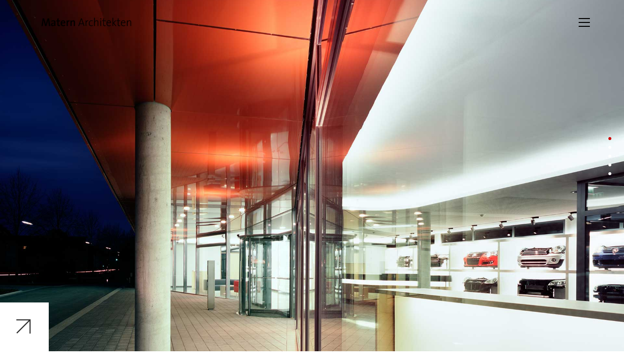

--- FILE ---
content_type: text/css
request_url: https://maternarchitekten.de/wp-content/themes/kalium/assets/css/custom-skin.css?ver=04814fb371519477bdf842fb19f74dbe
body_size: 5707
content:
body {
  background: #ffffff;
  color: #303030;
}
table {
  color: #555555;
}
h1 small,
h2 small,
h3 small,
h4 small,
h5 small,
h6 small {
  color: #555555;
}
a {
  color: #cc0000;
}
a:focus,
a:hover {
  color: #990000;
}
:focus {
  color: #cc0000;
}
.wrapper {
  background: #ffffff;
}
.wrapper a:hover {
  color: #cc0000;
}
.wrapper a:after {
  background: #cc0000;
}
.site-footer a:hover {
  color: #cc0000;
}
.product-filter ul li a:hover {
  color: #cc0000;
}
.message-form .loading-bar {
  background: #ff0000;
}
.message-form .loading-bar span {
  background: #990000;
}
.skin--brand-primary {
  color: #cc0000;
}
.btn.btn-primary {
  background: #cc0000;
}
.btn.btn-primary:hover {
  background: #990000;
}
.btn.btn-secondary {
  background: #555555;
}
.btn.btn-secondary:hover {
  background: #3c3c3c;
}
.site-footer .footer-bottom a {
  color: #555555;
}
.site-footer .footer-bottom a:hover {
  color: #cc0000;
}
.site-footer .footer-bottom a:after {
  color: #cc0000;
}
p {
  color: #555555;
}
.section-title p {
  color: #555555;
}
.section-title h1,
.section-title h2,
.section-title h3,
.section-title h4,
.section-title h5,
.section-title h6 {
  color: #303030;
}
.section-title h1 small,
.section-title h2 small,
.section-title h3 small,
.section-title h4 small,
.section-title h5 small,
.section-title h6 small {
  color: #555555 !important;
}
.blog-posts .isotope-item .box-holder .post-info {
  border-color: #ededed;
}
.blog-posts .box-holder .post-format .quote-holder {
  background: #ffffff;
}
.blog-posts .box-holder .post-format .quote-holder blockquote {
  color: #555555;
}
.blog-posts .box-holder .post-format .post-type {
  background: #ffffff;
}
.blog-posts .box-holder .post-format .post-type i {
  color: #303030;
}
.blog-posts .box-holder .post-format .hover-state i {
  color: #ffffff;
}
.blog-posts .box-holder .post-info h2 a {
  color: #303030;
}
.blog-posts .box-holder .post-info .details .category {
  color: #555555;
}
.blog-posts .box-holder .post-info .details .date {
  color: #555555;
}
.widget.widget_tag_cloud a {
  color: #303030;
  background: #ffffff;
}
.widget.widget_tag_cloud a:hover {
  background: #f2f2f2;
}
.wpb_wrapper .wpb_text_column blockquote {
  border-left-color: #cc0000;
}
.post-formatting ul li,
.post-formatting ol li {
  color: #555555;
}
.post-formatting blockquote {
  border-left-color: #cc0000;
}
.post-formatting blockquote p {
  color: #555555;
}
.post-formatting .wp-caption .wp-caption-text {
  background: #ffffff;
}
.labeled-textarea-row textarea {
  background-image: linear-gradient(#ffffff 1px,transparent 1px);
}
.labeled-textarea-row textarea:focus {
  color: #333;
}
.cd-google-map .cd-zoom-in,
.cd-google-map .cd-zoom-out {
  background-color: #cc0000;
}
.cd-google-map .cd-zoom-in:hover,
.cd-google-map .cd-zoom-out:hover {
  background-color: #c20000;
}
.single-blog-holder .blog-head-holder {
  background: #ffffff;
}
.single-blog-holder .blog-head-holder .quote-holder {
  background: #ffffff;
}
.single-blog-holder .blog-head-holder .quote-holder:before {
  color: #555555;
}
.single-blog-holder .blog-head-holder .quote-holder blockquote {
  color: #555555;
}
.single-blog-holder .tags-holder a {
  color: #303030;
  background: #ffffff;
}
.single-blog-holder .tags-holder a:hover {
  background: #f2f2f2;
}
.single-blog-holder pre {
  background: #ffffff;
  border-color: #ededed;
  color: #303030;
}
.single-blog-holder .blog-author-holder .author-name:hover {
  color: #cc0000;
}
.single-blog-holder .blog-author-holder .author-name:hover em {
  color: #555555;
}
.single-blog-holder .blog-author-holder .author-name em {
  color: #555555;
}
.single-blog-holder .blog-author-holder .author-link {
  color: #303030;
}
.single-blog-holder .post-controls span {
  color: #555555;
}
.single-blog-holder .comments-holder {
  background: #ffffff;
}
.single-blog-holder .comments-holder:before {
  border-top-color: #ffffff;
}
.single-blog-holder .comments-holder .comment-holder + .comment-respond {
  background: #ffffff;
}
.single-blog-holder .comments-holder .comment-holder .commenter-image .comment-connector {
  border-color: #ededed;
}
.single-blog-holder .comments-holder .comment-holder .commenter-details .comment-text p {
  color: #555555;
}
.single-blog-holder .comments-holder .comment-holder .commenter-details .date {
  color: #555555;
}
.single-blog-holder .details .category {
  color: #555555;
}
.single-blog-holder .details .category a {
  color: #555555;
}
.single-blog-holder .details .date {
  color: #555555;
}
.single-blog-holder .details .date a {
  color: #555555;
}
.single-blog-holder .details .tags-list {
  color: #555555;
}
.single-blog-holder .details .tags-list a {
  color: #555555;
}
.single-blog-holder .post-controls .next-post:hover i,
.single-blog-holder .post-controls .prev-post:hover i {
  color: #cc0000;
}
.single-blog-holder .post-controls .next-post:hover strong,
.single-blog-holder .post-controls .prev-post:hover strong {
  color: #cc0000;
}
.single-blog-holder .post-controls .next-post strong,
.single-blog-holder .post-controls .prev-post strong {
  color: #303030;
}
.single-blog-holder .post-controls .next-post i,
.single-blog-holder .post-controls .prev-post i {
  color: #303030;
}
::selection {
  background: #cc0000;
  color: #ffffff;
}
::-moz-selection {
  background: #cc0000;
  color: #ffffff;
}
hr {
  border-color: #ededed;
}
footer.site-footer {
  background-color: #ffffff;
}
footer.site-footer .footer-widgets .section h1,
footer.site-footer .footer-widgets .section h2,
footer.site-footer .footer-widgets .section h3 {
  color: #303030;
}
.wpb_wrapper .wpb_tabs.tabs-style-minimal .ui-tabs .wpb_tabs_nav li a {
  color: #555555;
}
.wpb_wrapper .wpb_tabs.tabs-style-minimal .ui-tabs .wpb_tabs_nav li a:hover {
  color: #3c3c3c;
}
.wpb_wrapper .wpb_tabs.tabs-style-minimal .ui-tabs .wpb_tabs_nav li.ui-tabs-active a {
  color: #cc0000;
  border-bottom-color: #cc0000;
}
.wpb_wrapper .wpb_tabs.tabs-style-default .ui-tabs .wpb_tab {
  background: #ffffff;
}
.wpb_wrapper .wpb_tabs.tabs-style-default .ui-tabs .wpb_tabs_nav li {
  border-bottom-color: #ffffff !important;
  background: #ffffff;
}
.wpb_wrapper .wpb_tabs.tabs-style-default .ui-tabs .wpb_tabs_nav li a {
  color: #555555;
}
.wpb_wrapper .wpb_tabs.tabs-style-default .ui-tabs .wpb_tabs_nav li a:hover {
  color: #3c3c3c;
}
.wpb_wrapper .wpb_tabs.tabs-style-default .ui-tabs .wpb_tabs_nav li.ui-tabs-active a {
  color: #303030;
}
.wpb_wrapper .wpb_accordion .wpb_accordion_section {
  background: #ffffff;
}
.wpb_wrapper .wpb_accordion .wpb_accordion_section .wpb_accordion_header a {
  color: #303030;
}
.top-menu-container {
  background: #303030;
}
.top-menu-container .widget .widgettitle {
  color: #ffffff;
}
.top-menu-container .widget a {
  color: #555555 !important;
}
.top-menu-container .widget a:after {
  background-color: #555555 !important;
}
.top-menu-container .top-menu ul.menu > li ul {
  background: #ffffff;
}
.top-menu-container .top-menu ul.menu > li ul li a {
  color: #303030 !important;
}
.top-menu-container .top-menu ul.menu > li ul li a:after {
  background: #303030;
}
.top-menu-container .top-menu ul:after {
  border-right-color: #ffffff !important;
}
.top-menu-container .top-menu ul li a {
  color: #ffffff !important;
}
.top-menu-container .top-menu ul li a:hover {
  color: #cc0000 !important;
}
.product-filter ul li a {
  color: #555555;
}
.single-portfolio-holder .social .likes {
  background: #ffffff;
}
.single-portfolio-holder .social .likes .fa-heart {
  color: #cc0000;
}
.single-portfolio-holder .social .share-social .social-links a {
  color: #555555;
}
.single-portfolio-holder .portfolio-big-navigation a {
  color: #303030;
}
.single-portfolio-holder .portfolio-big-navigation a:hover {
  color: #3d3d3d;
}
.slick-slider .slick-prev:hover,
.slick-slider .slick-next:hover {
  color: #cc0000;
}
.dash {
  background: #ffffff;
}
.alert.alert-default {
  background-color: #cc0000;
}
.hover-state {
  background: #cc0000;
}
.portfolio-holder .thumb .hover-state .likes a i {
  color: #cc0000;
}
.portfolio-holder .thumb .hover-state .likes a .counter {
  color: #cc0000;
}
.single-portfolio-holder .details .services ul li {
  color: #555555;
}
.single-portfolio-holder.portfolio-type-3 .gallery-slider .slick-prev:hover,
.single-portfolio-holder.portfolio-type-3 .gallery-slider .slick-next:hover {
  color: #cc0000;
}
.single-portfolio-holder .gallery.gallery-type-description .row .lgrad {
  background-image: linear-gradient(to bottom,transparent 0%,rgba(255,255,255,0.9) 100%);
}
.single-portfolio-holder.portfolio-type-5 .portfolio-slider-nav a:hover span {
  background-color: rgba(204,0,0,0.5);
}
.single-portfolio-holder.portfolio-type-5 .portfolio-slider-nav a.current span {
  background: #cc0000;
}
.single-portfolio-holder.portfolio-type-5 .portfolio-description-container {
  background: #ffffff;
}
.single-portfolio-holder.portfolio-type-5 .portfolio-description-container.is-collapsed .portfolio-description-showinfo {
  background: #ffffff;
}
.single-portfolio-holder.portfolio-type-5 .portfolio-description-container .portfolio-description-showinfo .expand-project-info svg {
  fill: #303030;
}
.single-portfolio-holder.portfolio-type-5 .portfolio-description-container .portfolio-description-fullinfo {
  background: #ffffff;
}
.single-portfolio-holder.portfolio-type-5 .portfolio-description-container .portfolio-description-fullinfo .lgrad {
  background-image: linear-gradient(to bottom,transparent 0%,rgba(255,255,255,0.9) 100%);
}
.single-portfolio-holder.portfolio-type-5 .portfolio-description-container .portfolio-description-fullinfo .collapse-project-info svg {
  fill: #303030;
}
.single-portfolio-holder.portfolio-type-5 .portfolio-description-container .portfolio-description-fullinfo .project-show-more-link {
  color: #555555;
}
.single-portfolio-holder.portfolio-type-5 .portfolio-description-container .portfolio-description-fullinfo .project-show-more-link .for-more {
  color: #cc0000;
}
.search-results-holder .result-box h3 a {
  color: #cc0000;
}
.search-results-holder .result-box + .result-box {
  border-top-color: #ededed;
}
.team-holder .new-member-join {
  background: #ffffff;
}
.team-holder .new-member-join .join-us .your-image {
  color: #555555;
}
.team-holder .new-member-join .join-us .details h2 {
  color: #303030;
}
.team-holder .new-member-join .join-us .details .text a {
  color: #cc0000;
}
.team-holder .new-member-join .join-us .details .text a:after {
  background-color: #cc0000;
}
.logos-holder .c-logo {
  border-color: #ededed;
}
.logos-holder .c-logo .hover-state {
  background: #cc0000;
}
.error-holder {
  background: #ffffff;
}
.error-holder .box {
  background: #cc0000;
}
.error-holder .box .error-type {
  color: #ffffff;
}
.error-holder .error-text {
  color: #cc0000;
}
.portfolio-holder .dribbble-container .dribbble_shot:hover .dribbble-title {
  background-color: #cc0000;
}
.bg-main-color {
  background: #cc0000;
}
.coming-soon-container .message-container {
  color: #ffffff;
}
.coming-soon-container p {
  color: #ffffff;
}
.coming-soon-container .social-networks-env a i {
  color: #cc0000;
}
.blog-sidebar .widget a {
  color: #303030;
}
.blog-sidebar .widget li {
  color: #555555;
}
.blog-sidebar .widget.widget_recent_comments li + li {
  border-top-color: #ffffff;
}
.blog-sidebar .widget.widget_search .search-bar .form-control {
  background: #ffffff !important;
  color: #555555 !important;
}
.blog-sidebar .widget.widget_search .search-bar .form-control::-webkit-input-placeholder {
  color: #555555;
}
.blog-sidebar .widget.widget_search .search-bar .form-control:-moz-placeholder {
  color: #555555;
}
.blog-sidebar .widget.widget_search .search-bar .form-control::-moz-placeholder {
  color: #555555;
}
.blog-sidebar .widget.widget_search .search-bar .form-control:-ms-input-placeholder {
  color: #555555;
}
.blog-sidebar .widget.widget_search .search-bar input.go-button {
  color: #303030;
}
.image-placeholder {
  background: #ffffff;
}
.show-more .reveal-button {
  border-color: #ffffff;
}
.show-more .reveal-button a {
  color: #cc0000;
}
.show-more.is-finished .reveal-button .finished {
  color: #cc0000;
}
.pagination-container span.page-numbers,
.pagination-container a.page-numbers {
  color: #303030;
}
.pagination-container span.page-numbers:after,
.pagination-container a.page-numbers:after {
  background-color: #cc0000;
}
.pagination-container span.page-numbers:hover,
.pagination-container span.page-numbers.current,
.pagination-container a.page-numbers:hover,
.pagination-container a.page-numbers.current {
  color: #cc0000;
}
.fluidbox-overlay {
  background-color: #ffffff;
  opacity: 0.6 !important;
}
.comparison-image-slider .cd-handle {
  background-color: #cc0000 !important;
}
.comparison-image-slider .cd-handle:hover {
  background-color: #b30000 !important;
}
.about-me-box {
  background: #ffffff !important;
}
.sidebar-menu-wrapper {
  background: #ffffff;
}
.sidebar-menu-wrapper.menu-type-sidebar-menu .sidebar-menu-container .sidebar-main-menu div.menu > ul > li > a {
  color: #303030;
}
.sidebar-menu-wrapper.menu-type-sidebar-menu .sidebar-menu-container .sidebar-main-menu ul.menu > li > a {
  color: #303030;
}
.sidebar-menu-wrapper.menu-type-sidebar-menu .sidebar-menu-container .sidebar-main-menu ul.menu > li > a:hover {
  color: #cc0000;
}
.sidebar-menu-wrapper.menu-type-sidebar-menu .sidebar-menu-container .sidebar-main-menu ul.menu > li > a:after {
  background-color: #303030;
}
.sidebar-menu-wrapper.menu-type-sidebar-menu .sidebar-menu-container .sidebar-main-menu ul.menu ul > li:hover > a {
  color: #cc0000;
}
.sidebar-menu-wrapper.menu-type-sidebar-menu .sidebar-menu-container .sidebar-main-menu ul.menu ul > li > a {
  color: #555555;
}
.sidebar-menu-wrapper.menu-type-sidebar-menu .sidebar-menu-container .sidebar-main-menu ul.menu ul > li > a:hover {
  color: #cc0000;
}
.maintenance-mode .wrapper,
.coming-soon-mode .wrapper {
  background: #cc0000;
}
.header-logo.logo-text {
  color: #cc0000;
}
.main-header.menu-type-standard-menu .standard-menu-container.menu-skin-main ul.menu ul li a,
.main-header.menu-type-standard-menu .standard-menu-container.menu-skin-main div.menu > ul ul li a {
  color: #ffffff;
}
.portfolio-holder .item-box .photo .on-hover {
  background-color: #cc0000;
}
.loading-spinner-1 {
  background-color: #303030;
}
.top-menu-container .close-top-menu {
  color: #ffffff;
}
.single-portfolio-holder.portfolio-type-5 .portfolio-navigation a:hover {
  color: #ffffff;
}
.single-portfolio-holder.portfolio-type-5 .portfolio-navigation a:hover i {
  color: #ffffff;
}
.portfolio-holder .item-box .info p a:hover {
  color: #cc0000;
}
.mobile-menu-wrapper .mobile-menu-container ul.menu li a:hover {
  color: #cc0000;
}
.mobile-menu-wrapper .mobile-menu-container ul.menu li.current-menu-item > a,
.mobile-menu-wrapper .mobile-menu-container ul.menu li.current_page_item > a,
.mobile-menu-wrapper .mobile-menu-container ul.menu li.current-menu-ancestor > a,
.mobile-menu-wrapper .mobile-menu-container ul.menu li.current_page_ancestor > a,
.mobile-menu-wrapper .mobile-menu-container div.menu > ul li.current-menu-item > a,
.mobile-menu-wrapper .mobile-menu-container div.menu > ul li.current_page_item > a,
.mobile-menu-wrapper .mobile-menu-container div.menu > ul li.current-menu-ancestor > a,
.mobile-menu-wrapper .mobile-menu-container div.menu > ul li.current_page_ancestor > a {
  color: #cc0000;
}
.maintenance-mode .wrapper a,
.coming-soon-mode .wrapper a {
  color: #ffffff;
}
.maintenance-mode .wrapper a:after,
.coming-soon-mode .wrapper a:after {
  background-color: #ffffff;
}
.mobile-menu-wrapper .mobile-menu-container .search-form label {
  color: #555555;
}
.mobile-menu-wrapper .mobile-menu-container .search-form input:focus + label {
  color: #303030;
}
.vjs-default-skin .vjs-play-progress {
  background-color: #cc0000;
}
.vjs-default-skin .vjs-volume-level {
  background: #cc0000;
}
.portfolio-holder .item-box .info h3 a {
  color: #555555;
}
.blog-sidebar .widget a {
  color: #303030;
}
.blog-sidebar .widget a:after {
  background: #303030;
}
.blog-sidebar .widget .product_list_widget li .product-details .product-meta {
  color: #888888;
}
.blog-sidebar .widget .product_list_widget li .product-details .product-meta .proruct-rating em {
  color: #888888;
}
.blog-sidebar .widget .product_list_widget li .product-details .product-name {
  color: #303030;
}
.dropdown-menu > li > a {
  color: #303030;
}
.dropdown {
  color: #303030;
}
.dropdown .btn:hover,
.dropdown .btn:focus,
.dropdown .btn.focus {
  color: #303030;
}
.dropdown .dropdown-menu {
  color: #303030;
  background: #ededed;
}
.dropdown .dropdown-menu li {
  border-top-color: #d9d9d9;
}
.dropdown.open .btn {
  background: #ededed;
}
.widget.widget_product_search .search-bar input[name="s"],
.widget.widget_search .search-bar input[name="s"] {
  background: #ededed;
  color: #555555;
}
.widget.widget_product_search .search-bar input[name="s"]::-webkit-input-placeholder,
.widget.widget_search .search-bar input[name="s"]::-webkit-input-placeholder {
  color: #555555;
}
.widget.widget_product_search .search-bar input[name="s"]:-moz-placeholder,
.widget.widget_search .search-bar input[name="s"]:-moz-placeholder {
  color: #555555;
}
.widget.widget_product_search .search-bar input[name="s"]::-moz-placeholder,
.widget.widget_search .search-bar input[name="s"]::-moz-placeholder {
  color: #555555;
}
.widget.widget_product_search .search-bar input[name="s"]:-ms-input-placeholder,
.widget.widget_search .search-bar input[name="s"]:-ms-input-placeholder {
  color: #555555;
}
.widget.widget_product_search .search-bar input[type=submit],
.widget.widget_search .search-bar input[type=submit] {
  color: #303030;
}
.widget.widget_shopping_cart .widget_shopping_cart_content > .total strong {
  color: #303030;
}
.widget.widget_shopping_cart .widget_shopping_cart_content .product_list_widget {
  border-bottom-color: #ededed;
}
.widget.widget_price_filter .price_slider_wrapper .price_slider {
  background: #ededed;
}
.widget.widget_price_filter .price_slider_wrapper .price_slider .ui-slider-range,
.widget.widget_price_filter .price_slider_wrapper .price_slider .ui-slider-handle {
  background: #303030;
}
.widget.widget_price_filter .price_slider_wrapper .price_slider_amount .price_label {
  color: #888888;
}
.woocommerce {
  background: #ffffff;
}
.woocommerce .onsale {
  background: #cc0000;
  color: #ffffff;
}
.woocommerce .product .item-info h3 a {
  color: #ffffff;
}
.woocommerce .product .item-info .price ins,
.woocommerce .product .item-info .price > .amount {
  color: #cc0000;
}
.woocommerce .product .item-info .price del {
  color: #555555;
}
.woocommerce .product .item-info .product-loop-add-to-cart-container a {
  color: #555555;
}
.woocommerce .product .item-info .product-loop-add-to-cart-container a:after {
  background-color: #555555;
}
.woocommerce .product .item-info .product-loop-add-to-cart-container a:hover {
  color: #cc0000;
}
.woocommerce .product .item-info .product-loop-add-to-cart-container a:hover:after {
  background-color: #cc0000;
}
.woocommerce .product.catalog-layout-default .item-info h3 a {
  color: #303030;
}
.woocommerce .product.catalog-layout-default .item-info .product-loop-add-to-cart-container a {
  color: #555555;
}
.woocommerce .product.catalog-layout-default .item-info .product-loop-add-to-cart-container a:after {
  background-color: #555555;
}
.woocommerce .product.catalog-layout-default .item-info .product-loop-add-to-cart-container a:hover {
  color: #cc0000;
}
.woocommerce .product.catalog-layout-default .item-info .product-loop-add-to-cart-container a:hover:after {
  background-color: #cc0000;
}
.woocommerce .product.catalog-layout-full-bg .product-internal-info,
.woocommerce .product.catalog-layout-full-transparent-bg .product-internal-info {
  background: rgba(204,0,0,0.9);
}
.woocommerce .product.catalog-layout-full-bg .item-info h3 a,
.woocommerce .product.catalog-layout-full-transparent-bg .item-info h3 a {
  color: #ffffff;
}
.woocommerce .product.catalog-layout-full-bg .item-info .product-loop-add-to-cart-container .add-to-cart-link:before,
.woocommerce .product.catalog-layout-full-bg .item-info .product-loop-add-to-cart-container .add-to-cart-link:after,
.woocommerce .product.catalog-layout-full-transparent-bg .item-info .product-loop-add-to-cart-container .add-to-cart-link:before,
.woocommerce .product.catalog-layout-full-transparent-bg .item-info .product-loop-add-to-cart-container .add-to-cart-link:after {
  color: #ffffff !important;
}
.woocommerce .product.catalog-layout-full-bg .item-info .product-loop-add-to-cart-container .tooltip .tooltip-arrow,
.woocommerce .product.catalog-layout-full-transparent-bg .item-info .product-loop-add-to-cart-container .tooltip .tooltip-arrow {
  border-left-color: #ffffff;
}
.woocommerce .product.catalog-layout-full-bg .item-info .product-loop-add-to-cart-container .tooltip .tooltip-inner,
.woocommerce .product.catalog-layout-full-transparent-bg .item-info .product-loop-add-to-cart-container .tooltip .tooltip-inner {
  color: #cc0000;
  background: #ffffff;
}
.woocommerce .product.catalog-layout-full-bg .item-info .product-bottom-details .price,
.woocommerce .product.catalog-layout-full-transparent-bg .item-info .product-bottom-details .price {
  color: #ffffff;
}
.woocommerce .product.catalog-layout-full-bg .item-info .product-bottom-details .price del,
.woocommerce .product.catalog-layout-full-transparent-bg .item-info .product-bottom-details .price del {
  color: rgba(255,255,255,0.8);
}
.woocommerce .product.catalog-layout-full-bg .item-info .product-bottom-details .price del .amount,
.woocommerce .product.catalog-layout-full-transparent-bg .item-info .product-bottom-details .price del .amount {
  color: rgba(255,255,255,0.8);
}
.woocommerce .product.catalog-layout-full-bg .item-info .product-bottom-details .price ins .amount,
.woocommerce .product.catalog-layout-full-transparent-bg .item-info .product-bottom-details .price ins .amount {
  border-bottom-color: #ffffff;
}
.woocommerce .product.catalog-layout-full-bg .item-info .product-bottom-details .price .amount,
.woocommerce .product.catalog-layout-full-transparent-bg .item-info .product-bottom-details .price .amount {
  color: #ffffff;
}
.woocommerce .product.catalog-layout-full-bg .item-info .product-terms,
.woocommerce .product.catalog-layout-full-transparent-bg .item-info .product-terms {
  color: #ffffff !important;
}
.woocommerce .product.catalog-layout-full-bg .item-info .product-terms a,
.woocommerce .product.catalog-layout-full-transparent-bg .item-info .product-terms a {
  color: #ffffff !important;
}
.woocommerce .product.catalog-layout-full-bg .item-info .product-terms a:after,
.woocommerce .product.catalog-layout-full-bg .item-info .product-terms a:before,
.woocommerce .product.catalog-layout-full-transparent-bg .item-info .product-terms a:after,
.woocommerce .product.catalog-layout-full-transparent-bg .item-info .product-terms a:before {
  background: #ffffff;
}
.woocommerce .product.catalog-layout-transparent-bg .item-info h3 a {
  color: #303030;
}
.woocommerce .product.catalog-layout-transparent-bg .item-info .product-terms {
  color: #303030 !important;
}
.woocommerce .product.catalog-layout-transparent-bg .item-info .product-terms a {
  color: #303030 !important;
}
.woocommerce .product.catalog-layout-transparent-bg .item-info .product-terms a:after,
.woocommerce .product.catalog-layout-transparent-bg .item-info .product-terms a:before {
  background: #303030;
}
.woocommerce .product.catalog-layout-transparent-bg .item-info .product-bottom-details .product-loop-add-to-cart-container .add-to-cart-link:after,
.woocommerce .product.catalog-layout-transparent-bg .item-info .product-bottom-details .product-loop-add-to-cart-container .add-to-cart-link:before {
  color: #303030;
}
.woocommerce .product.catalog-layout-transparent-bg .item-info .product-bottom-details .product-loop-add-to-cart-container a {
  color: #555555;
}
.woocommerce .product.catalog-layout-transparent-bg .item-info .product-bottom-details .product-loop-add-to-cart-container a:after {
  background-color: #555555;
}
.woocommerce .product.catalog-layout-transparent-bg .item-info .product-bottom-details .product-loop-add-to-cart-container a:hover {
  color: #cc0000;
}
.woocommerce .product.catalog-layout-transparent-bg .item-info .product-bottom-details .product-loop-add-to-cart-container a:hover:after {
  background-color: #cc0000;
}
.woocommerce .product.catalog-layout-transparent-bg .item-info .product-bottom-details .product-loop-add-to-cart-container .tooltip-inner {
  background-color: #cc0000;
  color: #ffffff;
}
.woocommerce .product.catalog-layout-transparent-bg .item-info .product-bottom-details .product-loop-add-to-cart-container .tooltip-arrow {
  border-left-color: #cc0000;
}
.woocommerce .product.catalog-layout-transparent-bg .item-info .product-bottom-details .price {
  color: #303030;
}
.woocommerce .product.catalog-layout-transparent-bg .item-info .product-bottom-details .price .amount {
  color: #303030;
}
.woocommerce .product.catalog-layout-transparent-bg .item-info .product-bottom-details .price ins .amount {
  border-bottom-color: #303030;
}
.woocommerce .product.catalog-layout-transparent-bg .item-info .product-bottom-details .price del {
  color: rgba(48,48,48,0.65);
}
.woocommerce .product.catalog-layout-transparent-bg .item-info .product-bottom-details .price del .amount {
  color: rgba(48,48,48,0.65);
}
.woocommerce .product.catalog-layout-distanced-centered .item-info h3 a {
  color: #303030;
}
.woocommerce .product.catalog-layout-distanced-centered .item-info .price .amount,
.woocommerce .product.catalog-layout-distanced-centered .item-info .price ins,
.woocommerce .product.catalog-layout-distanced-centered .item-info .price ins span {
  color: #626262;
}
.woocommerce .product.catalog-layout-distanced-centered .item-info .price del {
  color: rgba(85,85,85,0.65);
}
.woocommerce .product.catalog-layout-distanced-centered .item-info .price del .amount {
  color: rgba(85,85,85,0.65);
}
.woocommerce .product.catalog-layout-distanced-centered .item-info .product-loop-add-to-cart-container .add_to_cart_button {
  color: #888888;
}
.woocommerce .product.catalog-layout-distanced-centered .item-info .product-loop-add-to-cart-container .add_to_cart_button.nh {
  color: #cc0000;
}
.woocommerce .product.catalog-layout-distanced-centered .item-info .product-loop-add-to-cart-container .add_to_cart_button:hover {
  color: #333333;
}
.woocommerce .product.catalog-layout-distanced-centered .product-internal-info {
  background: rgba(255,255,255,0.9);
}
.woocommerce .dropdown .dropdown-menu li a {
  color: #555555;
}
.woocommerce .dropdown .dropdown-menu .active a,
.woocommerce .dropdown .dropdown-menu li a:hover {
  color: #cc0000 !important;
}
.woocommerce #review_form_wrapper .form-submit input#submit {
  background-color: #cc0000;
}
.woocommerce .star-rating .star-rating-icons .circle i {
  background-color: #cc0000;
}
.woocommerce .product .item-info {
  color: #cc0000;
}
.woocommerce .shop_table .cart_item .product-subtotal span {
  color: #cc0000;
}
.woocommerce .shop_table .cart-collaterals .cart-buttons-update-checkout .checkout-button {
  background-color: #cc0000;
}
.woocommerce .checkout-info-box .woocommerce-info {
  border-top: 3px solid #cc0000 !important;
}
.woocommerce .checkout-info-box .woocommerce-info a {
  color: #cc0000;
}
.woocommerce-error,
.woocommerce-info,
.woocommerce-notice,
.woocommerce-message {
  color: #ffffff;
}
.woocommerce-error li,
.woocommerce-info li,
.woocommerce-notice li,
.woocommerce-message li {
  color: #ffffff;
}
.replaced-checkboxes:checked + label:before,
.replaced-radio-buttons:checked + label:before {
  background-color: #cc0000;
}
.woocommerce .blockOverlay {
  background: rgba(255,255,255,0.8) !important;
}
.woocommerce .blockOverlay:after {
  background-color: #cc0000;
}
.woocommerce .order-info mark {
  background-color: #cc0000;
}
.woocommerce .shop-categories .product-category-col > .product-category a:hover h3,
.woocommerce .shop_table .cart_item .product-remove a:hover i {
  color: #cc0000;
}
.woocommerce-notice,
.woocommerce-message {
  background-color: #cc0000;
  color: #ffffff;
}
.btn-primary,
.checkout-button {
  background-color: #cc0000 !important;
  color: #ffffff !important;
}
.btn-primary:hover,
.checkout-button:hover {
  background-color: #ad0000 !important;
  color: #ffffff !important;
}
.menu-cart-icon-container.menu-skin-dark .cart-icon-link {
  color: #555555;
}
.menu-cart-icon-container.menu-skin-dark .cart-icon-link:hover {
  color: #484848;
}
.menu-cart-icon-container.menu-skin-dark .cart-icon-link .items-count {
  background-color: #cc0000 !important;
}
.menu-cart-icon-container.menu-skin-light .cart-icon-link {
  color: #ffffff;
}
.menu-cart-icon-container.menu-skin-light .cart-icon-link .items-count {
  background-color: #cc0000 !important;
  color: #ffffff !important;
}
.menu-cart-icon-container .lab-wc-mini-cart-contents .cart-items .cart-item .product-details h3 a:hover {
  color: #cc0000;
}
.woocommerce ul.digital-downloads li a:hover {
  color: #cc0000;
}
.woocommerce .single-product .kalium-woocommerce-product-gallery .main-product-images:hover .product-gallery-lightbox-trigger,
.woocommerce.single-product .single-product-images .kalium-woocommerce-product-gallery .main-product-images .nextprev-arrow i {
  color: #303030;
}
.wpb_wrapper .lab-vc-products-carousel .products .nextprev-arrow i {
  color: #cc0000;
}
.main-header.menu-type-standard-menu .standard-menu-container ul.menu ul li.menu-item-has-children > a:before,
.main-header.menu-type-standard-menu .standard-menu-container div.menu > ul ul li.menu-item-has-children > a:before {
  border-color: transparent transparent transparent #ffffff;
}
.fullscreen-menu.menu-skin-main {
  background-color: #cc0000;
}
.fullscreen-menu.fullscreen-menu.menu-skin-main.translucent-background {
  background-color: rgba(204,0,0,0.9);
}
.main-header.menu-skin-main.menu-type-full-bg-menu .fullscreen-menu {
  background-color: #cc0000;
}
.main-header.menu-skin-main.menu-type-full-bg-menu .fullscreen-menu.translucent-background {
  background-color: rgba(204,0,0,0.9);
}
.single-portfolio-holder .portfolio-navigation a:hover i {
  color: #cc0000;
}
.wpb_wrapper .lab-blog-posts .blog-post-entry .blog-post-image a .hover-display {
  background-color: rgba(204,0,0,0.8);
}
.wpb_wrapper .lab-blog-posts .blog-post-entry .blog-post-image a .hover-display.no-opacity {
  background-color: #cc0000;
}
.main-header.menu-type-full-bg-menu .fullscreen-menu .fullscreen-menu-footer .social-networks li a i {
  color: #cc0000;
}
.wrapper a:after,
footer.site-footer a:after {
  background-color: #cc0000;
}
.main-header.menu-type-standard-menu .standard-menu-container div.menu > ul ul li.menu-item-has-children:before,
.main-header.menu-type-standard-menu .standard-menu-container ul.menu ul li.menu-item-has-children:before {
  border-color: transparent transparent transparent #ededed;
}
.main-header.menu-type-standard-menu .standard-menu-container.menu-skin-main ul.menu ul li a,
.main-header.menu-type-standard-menu .standard-menu-container.menu-skin-main div.menu > ul ul li a {
  color: #ffffff;
}
.main-header.menu-type-standard-menu .standard-menu-container.menu-skin-main ul.menu ul li a:after,
.main-header.menu-type-standard-menu .standard-menu-container.menu-skin-main div.menu > ul ul li a:after {
  background-color: #ffffff;
}
.main-header.menu-type-standard-menu .standard-menu-container.menu-skin-main div.menu > ul > li > a:after,
.main-header.menu-type-standard-menu .standard-menu-container.menu-skin-main ul.menu > li > a:after {
  background-color: #cc0000;
}
.go-to-top {
  color: #ffffff;
  background-color: #303030;
}
.go-to-top.visible:hover {
  background-color: #cc0000;
}
.mobile-menu-wrapper .mobile-menu-container .search-form input,
.mobile-menu-wrapper .mobile-menu-container .search-form input:focus + label {
  color: #cc0000;
}
.portfolio-holder .thumb .hover-state.hover-style-white p {
  color: #555555;
}
body .lg-outer.lg-skin-kalium-default .lg-progress-bar .lg-progress {
  background-color: #cc0000;
}
.lg-outer .lg-progress-bar .lg-progress {
  background-color: #cc0000;
}
.lg-outer .lg-thumb-item:hover,
.lg-outer .lg-thumb-item.active {
  border-color: #cc0000 !important;
}
.wpb_wrapper .lab-blog-posts .blog-post-entry .blog-post-content-container .blog-post-title a:hover {
  color: #cc0000;
}
.single-portfolio-holder .social-links-plain .likes .fa-heart {
  color: #cc0000;
}
.pagination-container span.page-numbers,
.pagination-container a.page-numbers {
  color: #555555;
}
.sidebar-menu-wrapper.menu-type-sidebar-menu .sidebar-menu-container .sidebar-main-menu ul.menu ul > li > a:after,
.post-password-form input[type=submit] {
  background-color: #cc0000;
}
.header-search-input.menu-skin-main .search-icon a svg {
  fill: #cc0000;
}
.kalium-wpml-language-switcher.menu-skin-main .language-entry {
  color: #cc0000;
}
.social-networks.colored-bg li a.custom,
.social-networks.colored-bg-hover li a.custom:hover,
.social-networks.textual.colored li a.custom:after,
.social-networks.textual.colored-hover li a.custom:after {
  background-color: #cc0000;
}
.social-networks.colored-bg li a.custom:hover {
  background-color: #990000;
}
.social-networks.colored li a.custom,
.social-networks.colored li a.custom i,
.social-networks.colored-hover li a.custom:hover,
.social-networks.colored-hover li a.custom:hover i {
  color: #cc0000;
}
.single-portfolio-holder .gallery.captions-below .caption a {
  color: #cc0000;
}
.single-portfolio-holder .gallery.captions-below .caption a:after {
  background-color: #cc0000;
}
.widget.widget_text .textwidget a:hover {
  color: #cc0000;
}
.widget.widget_text .textwidget a:after {
  background-color: #cc0000;
}
.button {
  background-color: #cc0000;
  color: #ffffff;
}
.widget a.button {
  color: #fff;
}
.button:hover {
  background-color: #b30000;
}
.wrapper .button:hover {
  color: #ffffff;
}
.button:active {
  background: #b30000;
}
.button-secondary {
  background-color: #ffffff;
  color: #303030;
}
.button-secondary:hover,
.button-secondary:active {
  color: #303030;
}
a.button-secondary:hover,
a.button-secondary:active {
  color: #303030;
}
.button-secondary:hover {
  background: #f7f7f7;
}
.wrapper .button-secondary:hover {
  color: #303030;
}
.button-secondary:active {
  background: #f2f2f2;
}
.labeled-input-row label,
.labeled-textarea-row label {
  border-bottom-color: #cc0000;
}
.blog-posts .post-item .post-thumbnail blockquote,
.single-post .post-image .post-quote blockquote {
  color: #303030;
}
.main-header.menu-type-standard-menu .standard-menu-container.menu-skin-main div.menu > ul > li > a,
.main-header.menu-type-standard-menu .standard-menu-container.menu-skin-main ul.menu > li > a {
  color: #cc0000;
}
.main-header.menu-type-standard-menu .standard-menu-container.menu-skin-main div.menu > ul ul,
.main-header.menu-type-standard-menu .standard-menu-container.menu-skin-main ul.menu ul {
  background-color: #cc0000;
}
.single-post .post-comments:before {
  border-top-color: #ffffff;
}
.pagination--normal .page-numbers.current {
  color: #cc0000;
}
.woocommerce .woocommerce-cart-form .shop_table .cart_item .product-subtotal span {
  color: #cc0000;
}
.woocommerce-checkout .checkout-form-option--header .woocommerce-info {
  border-top-color: #cc0000;
}
.woocommerce-checkout .checkout-form-option--header .woocommerce-info a,
.woocommerce-checkout .checkout-form-option--header .woocommerce-info a:hover {
  color: #cc0000;
}
.woocommerce-checkout .checkout-form-option--header .woocommerce-info a:after {
  background-color: #cc0000;
}
.woocommerce-account .wc-my-account-tabs .woocommerce-MyAccount-navigation ul li.is-active a {
  border-right-color: #ffffff;
}
.woocommerce-message a:hover {
  color: #555555;
}
.woocommerce .woocommerce-Reviews #review_form_wrapper {
  background-color: #ffffff;
}
.woocommerce .woocommerce-Reviews .comment-form .comment-form-rating .stars span a:before {
  color: #999;
}
.woocommerce .woocommerce-Reviews .comment-form .comment-form-rating .stars span a.active ~ a:before {
  color: #999;
}
.woocommerce .woocommerce-Reviews .comment-form .comment-form-rating .stars span:hover a:before {
  color: #666666;
}
.woocommerce .woocommerce-Reviews .comment-form .comment-form-rating .stars span:hover a:hover ~ a:before {
  color: #999;
}
.woocommerce .woocommerce-Reviews .comment-form .comment-form-rating .stars.has-rating span a:before {
  color: #cc0000;
}
.woocommerce .woocommerce-Reviews .comment-form .comment-form-rating .stars.has-rating span a.active ~ a:before {
  color: #999;
}
.woocommerce .shop-categories .product-category-col > .product-category a:hover .woocommerce-loop-category__title,
.woocommerce .shop-categories .product-category-col > .product-category a:hover h3 {
  color: #cc0000;
}
.woocommerce .woocommerce-cart-form .shop_table .cart_item .product-remove a:hover i {
  color: #cc0000;
}
.blog-posts .post-item .post-thumbnail .post-hover {
  background-color: rgba(204,0,0,0.9);
}
.blog-posts .post-item .post-thumbnail .post-hover.post-hover--no-opacity {
  background-color: #cc0000;
}
.labeled-input-row--label {
  border-bottom-color: #ededed;
}
.lg-outer .lg .lg-progress-bar .lg-progress {
  background-color: #cc0000;
}
.site-footer .footer-widgets .widget .widgettitle {
  color: #303030;
}
.labeled-input-row label,
.labeled-textarea-row label {
  color: #303030;
}
.labeled-textarea-row textarea {
  background-image: linear-gradient(#ededed 1px,transparent 1px);
}
.labeled-input-row input {
  border-bottom-color: #ededed;
}
.wpb_wrapper .lab-blog-posts .blog-post-entry .blog-post-content-container .blog-post-title a,
.blog-posts .post-item .post-details .post-title a {
  color: #303030;
}
.pagination--normal .page-numbers {
  color: #cc0000;
}
.blog-posts .post-item.template-rounded .post-thumbnail .post-format-icon {
  color: #555555;
}
.widget-area .widget li a,
.widget ul ul a:before {
  color: #303030;
}
.woocommerce.single-product .summary .single_variation_wrap .single_variation,
.woocommerce.single-product .summary p.price {
  color: #cc0000;
}
.woocommerce .products .product.catalog-layout-full-bg .product-internal-info {
  background-color: #cc0000;
}
.woocommerce .shop-categories .product-category a:hover .woocommerce-loop-category__title,
.woocommerce .shop-categories .product-category a:hover h3 {
  color: #cc0000;
}
.lab-divider .lab-divider-content {
  color: #303030;
}
.contact-form .button .loading-bar {
  background-color: #ff3333;
}
.contact-form .button .loading-bar span {
  background-color: #800000;
}
.vc_row .vc_tta-tabs.vc_tta-style-theme-styled-minimal .vc_tta-tabs-list li.vc_active a {
  color: #cc0000;
}
.woocommerce .woocommerce-grouped-product-list .woocommerce-grouped-product-list-item__price ins .amount,
.woocommerce .woocommerce-grouped-product-list .woocommerce-grouped-product-list-item__price > .amount,
.woocommerce .summary > .price,
.woocommerce .summary .single_variation_wrap .single_variation {
  color: #cc0000;
}
.woocommerce .products .product .item-info .price ins,
.woocommerce .products .product .item-info .price > .amount {
  color: #cc0000;
}
.pagination-container a.page-numbers.current,
.pagination-container a.page-numbers:hover,
.pagination-container span.page-numbers.current,
.pagination-container span.page-numbers:hover,
.woocommerce-pagination a.page-numbers.current,
.woocommerce-pagination a.page-numbers:hover,
.woocommerce-pagination span.page-numbers.current,
.woocommerce-pagination span.page-numbers:hover {
  color: #cc0000;
}
.woocommerce .products .product .item-info .add_to_cart_button:focus {
  color: #cc0000;
}
.widget ul ul a:before {
  background-color: #303030;
}
.woocommerce .summary p {
  color: #555555;
}
input[type=text],
input[type=number],
input[type=email],
input[type=password],
input[type=url],
input[type=tel] {
  color: #303030;
}
.single-post .post .author-info--details .author-name,
.single-post .post .post-meta a {
  color: #cc0000;
}
.single-post .post-comments--list .comment .commenter-details .in-reply-to span {
  color: #cc0000;
}
.single-post .comment-form > p.comment-form-cookies-consent input[type=checkbox]:before,
input[type=checkbox]:before,
input[type=radio]:before {
  background-color: #cc0000;
}
.btn.btn-default {
  background-color: #cc0000;
}
.pricing-table--default .plan .plan-head {
  background-color: #cc0000;
}
.woocommerce .add_to_cart_button:hover {
  color: #cc0000;
}
.woocommerce .add_to_cart_button:after {
  background-color: #cc0000;
}
.woocommerce .add_to_cart_button + .added-to-cart {
  color: #cc0000;
}
.woocommerce .products .product.catalog-layout-full-bg .tooltip-inner {
  color: #cc0000;
}
.woocommerce .products .product .item-info .add_to_cart_button.loading {
  color: #cc0000;
}
.woocommerce .summary .single_variation_wrap .single_variation,
.woocommerce .summary p.price {
  color: #cc0000;
}
.blog-posts .post-item .post-thumbnail .post-gallery-images.flickity-enabled .flickity-prev-next-button:hover,
.single-post .post-image .post-gallery-images.flickity-enabled .flickity-prev-next-button:hover {
  color: #cc0000;
}
.standard-menu-container.menu-skin-main ul.menu > li > a {
  color: #cc0000;
}
.sn-skin-default .sn-text {
  color: #cc0000;
}
.standard-menu-container.menu-skin-main ul.menu > li > a:after {
  background-color: #cc0000;
}
.toggle-bars.menu-skin-main .toggle-bars__bar-line {
  background-color: #cc0000;
}
.toggle-bars.menu-skin-main .toggle-bars__text {
  color: #cc0000;
}
.standard-menu-container.menu-skin-main ul.menu ul {
  background-color: #cc0000;
}
.fullscreen-menu .fullscreen-menu-footer .social-networks li a i {
  color: #cc0000;
}
.breadcrumb__container span[property="itemListElement"] {
  color: #cc0000;
}
.breadcrumb__container span[property="itemListElement"]:after {
  background-color: #cc0000;
}
.header-logo.logo-text.menu-skin-main .logo-text {
  color: #cc0000;
}
.header-block__item .woocommerce-account-link__icon svg {
  fill: #cc0000;
}
.header-block__item .woocommerce-account-link__icon svg .st0-single-neutral-circle {
  stroke: #cc0000;
}
.top-header-bar .raw-text-widget.menu-skin-main {
  color: #cc0000;
}
.header-search-input.menu-skin-main .search-field span,
.header-search-input.menu-skin-main .search-field input {
  color: #cc0000;
}
.cart-totals-widget.menu-skin-main .cart-total {
  color: #cc0000;
}
.cart-totals-widget.menu-skin-main .cart-total:after {
  background-color: #cc0000;
}
.cart-totals-widget .text-before {
  color: #cc0000;
}
.sidebar-menu-wrapper .sidebar-menu-container .sidebar-main-menu div.menu>ul a:hover,
.sidebar-menu-wrapper .sidebar-menu-container .sidebar-main-menu ul.menu a:hover {
  color: #cc0000;
}
.like-icon {
  color: #cc0000;
}
.like-icon .like-icon__icon svg {
  fill: #cc0000;
}
.like-icon .like-icon__icon .stroke-color {
  stroke: #cc0000;
}
.like-icon .like-icon__bubble {
  background-color: #cc0000;
}
.portfolio-holder .item-box .info p a:hover,
.product-filter ul li a:hover,
.single-portfolio-holder .social-links-plain .share-social .social-links a:hover {
  color: #cc0000;
}
.single-portfolio-holder .social-links-plain .share-social .social-links a {
  color: #555555;
}
.adjacent-post-link__icon,
.adjacent-post-link__text-secondary,
.adjacent-post-link__text-primary {
  color: #555555;
}
.adjacent-post-link:hover .adjacent-post-link__icon,
.adjacent-post-link:hover .adjacent-post-link__text-primary {
  color: #cc0000;
}
.site-footer .footer-bottom-content a,
.site-footer .footer-widgets .widget .textwidget {
  color: #555555;
}
.widget.widget_recent_comments li {
  color: #555555;
}
